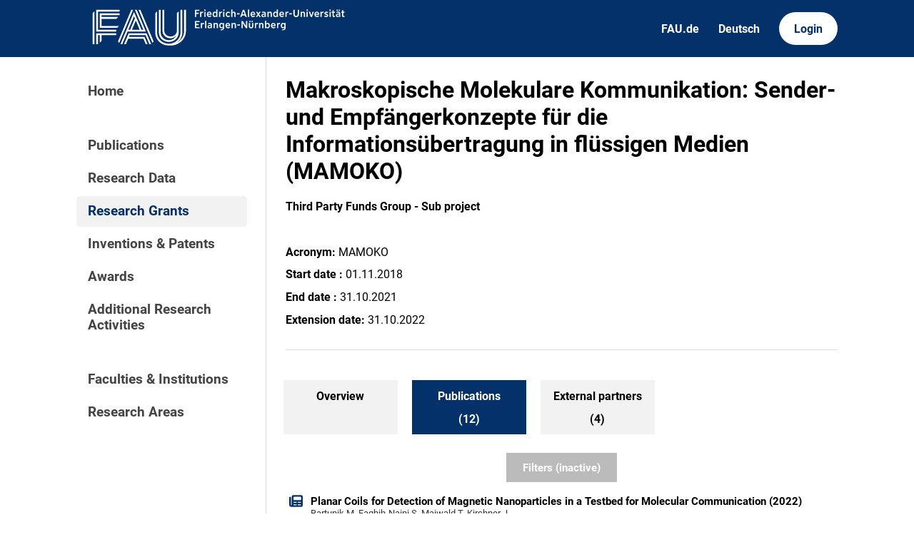

--- FILE ---
content_type: text/html; charset=utf-8
request_url: https://cris.fau.de/projects/206618657/publications
body_size: 4208
content:






<!DOCTYPE html>
<html lang="en">

<head>
  <meta charset="UTF-8">
  <meta http-equiv="X-UA-Compatible" content="IE=edge">
  <meta name="viewport" content="width=device-width, initial-scale=1.0">

  <title>
Makroskopische Molekulare Kommunikation: Sender- und Empfängerkonzepte für die Informationsübertragung in flüssigen Medien (MAMOKO) - FAU CRIS
</title>

  <link rel="shortcut icon" type="image/svg" href="/static/img/cris-logo-onblue.svg"/>

  <link rel="stylesheet" href="/static/css/_global.css">
  <link rel="stylesheet" href="/static/css/_layout.css">
  <link rel="stylesheet" href="/static/css/slider.css">
  
</head>

<body>
  <div id="header">
    <div class="content">
      <a href="/"><img id="fau-logo" src="/static/img/FAU_Kernmarke.svg" alt="FAU-Logo"> </a>
      <div class="links">
        <a href="https://fau.de" class="secondary">FAU.de</a>
        



<a class="secondary" href='#' onclick="document.getElementById('language_form').submit()">Deutsch</a>


<form action="/i18n/setlang/" method="post" id="language_form"><input type="hidden" name="csrfmiddlewaretoken" value="G6zQ9xtOhU5ZDZZAylCgJCKy3VkVQlh5aXtlhm8ZK87rle2XCFAkWLP5ZSJvwKVY">
    <input name="next" type="hidden" value="">
    
    
    <input name="language" type="hidden" value="de">
    <!-- <input class="primary" type="submit" value="Deutsch"> -->
    
</form>

        <a href="https://cris.fau.de/converis/mypages/overview" class="primary">Login</a>
      </div>
      <div class="mobile">
        <a class="primary" onclick="document.body.classList.toggle('navopen')">
          <svg xmlns="http://www.w3.org/2000/svg" viewBox="0 0 448 512"><path d="M0 96C0 78.3 14.3 64 32 64H416c17.7 0 32 14.3 32 32s-14.3 32-32 32H32C14.3 128 0 113.7 0 96zM0 256c0-17.7 14.3-32 32-32H416c17.7 0 32 14.3 32 32s-14.3 32-32 32H32c-17.7 0-32-14.3-32-32zM448 416c0 17.7-14.3 32-32 32H32c-17.7 0-32-14.3-32-32s14.3-32 32-32H416c17.7 0 32 14.3 32 32z" fill="currentColor"/></svg>
        </a>
      </div>
    </div>
  </div>
  <div id="app">
    <div id="sidebar">      
      <a href="/" active="">Home</a>
      <div class="empty"></div>
      <a href="/publications/" active="false">Publications</a>
      <a href="/datasets/" active="false">Research Data</a>
      <a href="/projects/" active="true">Research Grants</a>
      <a href="/inventions/" active="false">Inventions & Patents</a>
      <a href="/awards/?academy_member=on&scholarship=on&other_award=on" active="false">Awards</a>
      <a href="/activities/">Additional Research Activities</a>
      <div class="empty"></div>
      <a href="/organisations/" active="false">Faculties & Institutions</a>
      <a href="/research_areas/" active="false">Research Areas</a>
    </div>

    <div id="content">
      

    <h1>Makroskopische Molekulare Kommunikation: Sender- und Empfängerkonzepte für die Informationsübertragung in flüssigen Medien (MAMOKO)</h1>
    <p><strong>Third Party Funds Group - Sub project</strong></p>
    <br>


    
        <p>
            <strong>Acronym:</strong> 
            MAMOKO
        </p>
    

    
        <p>
            <strong>Start date :</strong> 
            01.11.2018
        </p>
    

    
        <p>
            <strong>End date :</strong>
            31.10.2021
        </p>
    

    
        <p>
            <strong>Extension date:</strong>
            31.10.2022
        </p>
    

    

    <hr>

    


<ul tabs>

    <a href="/projects/206618657/" active>
        <li>
            <p class="tab-top">Overview</p>
            <p class="tab-bottom">&nbsp;</p>
        </li>
    </a>


    
    <a href="/projects/206618657/publications">
        <li>
            <p class="tab-top">Publications</p>
            <p class="tab-bottom">(12)</p>

        </li>
    </a>
    

    


    
    <a href="/projects/206618657/external_organisations">
        <li>
            <p class="tab-top">External partners</p>
            <p class="tab-bottom">(4)</p>

        </li>
    </a>
    

    </ul>


    

        






    

        


<div class="filter-block">

    <form method="get" id="filter">
        <div class="closable" onclick="toggleFilter()"><img src="/static/img/close.svg" alt="close-button"></div>
        
        

<div class="category-header">
    <h2 class="filter-header">Types of publications</h2> <button type="button" onclick="toggleAll()">Toggle all</button>
</div>
<div class="filter-category">
    
    <!-- Journal -->
    
        
        <div class="checkbox">
    <div class="switch-container">
        <label class="switch">
            <label style="visibility: hidden; display: none" for="id_journal">
                Journal article
            </label>
            <input type="checkbox" name="journal" id="id_journal">
            <span class="slider"></span>
        </label>
    </div>
    <div class="label-container">
        <span class="checkbox-label">Journal article</span>
    </div>
</div>

    

    <!-- Chapter -->
    
        
        <div class="checkbox">
    <div class="switch-container">
        <label class="switch">
            <label style="visibility: hidden; display: none" for="id_chapter">
                Book chapter / Article in edited volumes
            </label>
            <input type="checkbox" name="chapter" id="id_chapter">
            <span class="slider"></span>
        </label>
    </div>
    <div class="label-container">
        <span class="checkbox-label">Book chapter / Article in edited volumes</span>
    </div>
</div>

    

    <!-- Book -->
    
        
        <div class="checkbox">
    <div class="switch-container">
        <label class="switch">
            <label style="visibility: hidden; display: none" for="id_book">
                Authored book
            </label>
            <input type="checkbox" name="book" id="id_book">
            <span class="slider"></span>
        </label>
    </div>
    <div class="label-container">
        <span class="checkbox-label">Authored book</span>
    </div>
</div>

    

    <!-- Translation -->
    
        
        <div class="checkbox">
    <div class="switch-container">
        <label class="switch">
            <label style="visibility: hidden; display: none" for="id_translation">
                Translation
            </label>
            <input type="checkbox" name="translation" id="id_translation">
            <span class="slider"></span>
        </label>
    </div>
    <div class="label-container">
        <span class="checkbox-label">Translation</span>
    </div>
</div>

    

    <!-- Thesis -->
    
        
        <div class="checkbox">
    <div class="switch-container">
        <label class="switch">
            <label style="visibility: hidden; display: none" for="id_thesis">
                Thesis
            </label>
            <input type="checkbox" name="thesis" id="id_thesis">
            <span class="slider"></span>
        </label>
    </div>
    <div class="label-container">
        <span class="checkbox-label">Thesis</span>
    </div>
</div>

    

    <!-- Editor -->
    
        
        <div class="checkbox">
    <div class="switch-container">
        <label class="switch">
            <label style="visibility: hidden; display: none" for="id_editor">
                Edited Volume
            </label>
            <input type="checkbox" name="editor" id="id_editor">
            <span class="slider"></span>
        </label>
    </div>
    <div class="label-container">
        <span class="checkbox-label">Edited Volume</span>
    </div>
</div>

    

    <!-- Conference -->
    
        
        <div class="checkbox">
    <div class="switch-container">
        <label class="switch">
            <label style="visibility: hidden; display: none" for="id_conference">
                Conference contribution
            </label>
            <input type="checkbox" name="conference" id="id_conference">
            <span class="slider"></span>
        </label>
    </div>
    <div class="label-container">
        <span class="checkbox-label">Conference contribution</span>
    </div>
</div>

    

    <!-- Other -->
    
        
        <div class="checkbox">
    <div class="switch-container">
        <label class="switch">
            <label style="visibility: hidden; display: none" for="id_other">
                Other publication type
            </label>
            <input type="checkbox" name="other" id="id_other">
            <span class="slider"></span>
        </label>
    </div>
    <div class="label-container">
        <span class="checkbox-label">Other publication type</span>
    </div>
</div>

    

    <!-- Unpublished -->
    
        
        <div class="checkbox">
    <div class="switch-container">
        <label class="switch">
            <label style="visibility: hidden; display: none" for="id_unpublished">
                Unpublished / Preprint
            </label>
            <input type="checkbox" name="unpublished" id="id_unpublished">
            <span class="slider"></span>
        </label>
    </div>
    <div class="label-container">
        <span class="checkbox-label">Unpublished / Preprint</span>
    </div>
</div>

    

</div>

        

<h2 class="filter-header">Publication year</h2>
<div class="filter-category">
    

<div class="range_container">
    <div class="sliders_control">
        <input id="fromSlider"
        type="range" value="1959" min="1959" max="2027"
        name="year__gte" aria-label="Minimum year"}/>

        <input id="toSlider" 
            type="range" value="2027" min="1959" max="2027"
            name="year__lte" aria-label="Maximum year"/>
    </div>

    <div class="form_control">
        <div class="form_control_container">
            <div class="form_control_container__time">From</div>
            <input class="form_control_container__time__input" type="number" id="fromInput" value="1959" min="1959" max="2027" aria-label="Minimum year"/>
        </div>
        <div class="form_control_container">
            <div class="form_control_container__time">To</div>
            <input class="form_control_container__time__input" type="number" id="toInput" value="2027" min="1959" max="2027" aria-label="Maximum year"/>
        </div>
    </div>
</div>
</div>
    
        
<h2 class="filter-header">Abstract</h2>
<div class="filter-category">
        <div class="text-input">
            <label for="id_publication_abstract" aria-label="Abstract filter"></label>
            <input type="text" name="publication_abstract" placeholder="Filter by content of abstract" id="id_publication_abstract">
        </div>
</div>
    
        

<h2 class="filter-header">Journal</h2>
<div class="filter-category">
        <div class="text-input">
            <label for="id_publication_journal" aria-label="Journal filter"></label>
            <input type="text" name="publication_journal" placeholder="Filter by Journal name" id="id_publication_journal">
        </div>
</div>
    
        
    
        <input class="apply-button" type="submit" value="Apply filters" />
    </form>
</div>




    


<button primary id="filterbutton" active=False onclick="toggleFilter()">Filters (inactive)</button>


        
    
    

    

        <div class="entity-stack">

            
                

<a class="entity" href="/publications/284998998/">
  <svg xmlns="http://www.w3.org/2000/svg" viewBox="0 0 512 512"><!--! Font Awesome Pro 6.2.1 by @fontawesome - https://fontawesome.com License - https://fontawesome.com/license (Commercial License) Copyright 2022 Fonticons, Inc. --><path d="M96 96c0-35.3 28.7-64 64-64H448c35.3 0 64 28.7 64 64V416c0 35.3-28.7 64-64 64H80c-44.2 0-80-35.8-80-80V128c0-17.7 14.3-32 32-32s32 14.3 32 32V400c0 8.8 7.2 16 16 16s16-7.2 16-16V96zm64 24v80c0 13.3 10.7 24 24 24H424c13.3 0 24-10.7 24-24V120c0-13.3-10.7-24-24-24H184c-13.3 0-24 10.7-24 24zm0 184c0 8.8 7.2 16 16 16h96c8.8 0 16-7.2 16-16s-7.2-16-16-16H176c-8.8 0-16 7.2-16 16zm160 0c0 8.8 7.2 16 16 16h96c8.8 0 16-7.2 16-16s-7.2-16-16-16H336c-8.8 0-16 7.2-16 16zM160 400c0 8.8 7.2 16 16 16h96c8.8 0 16-7.2 16-16s-7.2-16-16-16H176c-8.8 0-16 7.2-16 16zm160 0c0 8.8 7.2 16 16 16h96c8.8 0 16-7.2 16-16s-7.2-16-16-16H336c-8.8 0-16 7.2-16 16z"/></svg>
  <span>Planar Coils for Detection of Magnetic Nanoparticles in a Testbed for Molecular Communication (2022)</span>
  <span class="details">Bartunik M, Faghih-Naini S, Maiwald T, Kirchner J</span>
  <span class="details">Conference contribution, Conference Contribution</span>
</a>
            
                

<a class="entity" href="/publications/276804632/">
  <svg xmlns="http://www.w3.org/2000/svg" viewBox="0 0 512 512"><!--! Font Awesome Pro 6.2.1 by @fontawesome - https://fontawesome.com License - https://fontawesome.com/license (Commercial License) Copyright 2022 Fonticons, Inc. --><path d="M96 96c0-35.3 28.7-64 64-64H448c35.3 0 64 28.7 64 64V416c0 35.3-28.7 64-64 64H80c-44.2 0-80-35.8-80-80V128c0-17.7 14.3-32 32-32s32 14.3 32 32V400c0 8.8 7.2 16 16 16s16-7.2 16-16V96zm64 24v80c0 13.3 10.7 24 24 24H424c13.3 0 24-10.7 24-24V120c0-13.3-10.7-24-24-24H184c-13.3 0-24 10.7-24 24zm0 184c0 8.8 7.2 16 16 16h96c8.8 0 16-7.2 16-16s-7.2-16-16-16H176c-8.8 0-16 7.2-16 16zm160 0c0 8.8 7.2 16 16 16h96c8.8 0 16-7.2 16-16s-7.2-16-16-16H336c-8.8 0-16 7.2-16 16zM160 400c0 8.8 7.2 16 16 16h96c8.8 0 16-7.2 16-16s-7.2-16-16-16H176c-8.8 0-16 7.2-16 16zm160 0c0 8.8 7.2 16 16 16h96c8.8 0 16-7.2 16-16s-7.2-16-16-16H336c-8.8 0-16 7.2-16 16z"/></svg>
  <span>Deep Learning to Demodulate Transmissions in Molecular Communication (2022)</span>
  <span class="details">Bartunik M, Keszöcze O, Schiller B, Kirchner J</span>
  <span class="details">Conference contribution, Conference Contribution</span>
</a>
            
                

<a class="entity" href="/publications/273410145/">
  <svg xmlns="http://www.w3.org/2000/svg" viewBox="0 0 512 512"><!--! Font Awesome Pro 6.2.1 by @fontawesome - https://fontawesome.com License - https://fontawesome.com/license (Commercial License) Copyright 2022 Fonticons, Inc. --><path d="M96 96c0-35.3 28.7-64 64-64H448c35.3 0 64 28.7 64 64V416c0 35.3-28.7 64-64 64H80c-44.2 0-80-35.8-80-80V128c0-17.7 14.3-32 32-32s32 14.3 32 32V400c0 8.8 7.2 16 16 16s16-7.2 16-16V96zm64 24v80c0 13.3 10.7 24 24 24H424c13.3 0 24-10.7 24-24V120c0-13.3-10.7-24-24-24H184c-13.3 0-24 10.7-24 24zm0 184c0 8.8 7.2 16 16 16h96c8.8 0 16-7.2 16-16s-7.2-16-16-16H176c-8.8 0-16 7.2-16 16zm160 0c0 8.8 7.2 16 16 16h96c8.8 0 16-7.2 16-16s-7.2-16-16-16H336c-8.8 0-16 7.2-16 16zM160 400c0 8.8 7.2 16 16 16h96c8.8 0 16-7.2 16-16s-7.2-16-16-16H176c-8.8 0-16 7.2-16 16zm160 0c0 8.8 7.2 16 16 16h96c8.8 0 16-7.2 16-16s-7.2-16-16-16H336c-8.8 0-16 7.2-16 16z"/></svg>
  <span>Using Deep Learning to Demodulate Transmissions in Molecular Communication (2022)</span>
  <span class="details">Bartunik M, Keszöcze O, Schiller B, Kirchner J</span>
  <span class="details">Conference contribution, Conference Contribution</span>
</a>
            
                

<a class="entity" href="/publications/269904291/">
  <svg xmlns="http://www.w3.org/2000/svg" viewBox="0 0 512 512"><!--! Font Awesome Pro 6.2.1 by @fontawesome - https://fontawesome.com License - https://fontawesome.com/license (Commercial License) Copyright 2022 Fonticons, Inc. --><path d="M96 96c0-35.3 28.7-64 64-64H448c35.3 0 64 28.7 64 64V416c0 35.3-28.7 64-64 64H80c-44.2 0-80-35.8-80-80V128c0-17.7 14.3-32 32-32s32 14.3 32 32V400c0 8.8 7.2 16 16 16s16-7.2 16-16V96zm64 24v80c0 13.3 10.7 24 24 24H424c13.3 0 24-10.7 24-24V120c0-13.3-10.7-24-24-24H184c-13.3 0-24 10.7-24 24zm0 184c0 8.8 7.2 16 16 16h96c8.8 0 16-7.2 16-16s-7.2-16-16-16H176c-8.8 0-16 7.2-16 16zm160 0c0 8.8 7.2 16 16 16h96c8.8 0 16-7.2 16-16s-7.2-16-16-16H336c-8.8 0-16 7.2-16 16zM160 400c0 8.8 7.2 16 16 16h96c8.8 0 16-7.2 16-16s-7.2-16-16-16H176c-8.8 0-16 7.2-16 16zm160 0c0 8.8 7.2 16 16 16h96c8.8 0 16-7.2 16-16s-7.2-16-16-16H336c-8.8 0-16 7.2-16 16z"/></svg>
  <span>Capacitive Sensing for Magnetic Nanoparticles in Molecular Communication (2022)</span>
  <span class="details">Bartunik M, Reichstein J, Kirchner J</span>
  <span class="details">Conference contribution, Conference Contribution</span>
</a>
            
                

<a class="entity" href="/publications/261309494/">
  <svg xmlns="http://www.w3.org/2000/svg" viewBox="0 0 512 512"><!--! Font Awesome Pro 6.2.1 by @fontawesome - https://fontawesome.com License - https://fontawesome.com/license (Commercial License) Copyright 2022 Fonticons, Inc. --><path d="M96 96c0-35.3 28.7-64 64-64H448c35.3 0 64 28.7 64 64V416c0 35.3-28.7 64-64 64H80c-44.2 0-80-35.8-80-80V128c0-17.7 14.3-32 32-32s32 14.3 32 32V400c0 8.8 7.2 16 16 16s16-7.2 16-16V96zm64 24v80c0 13.3 10.7 24 24 24H424c13.3 0 24-10.7 24-24V120c0-13.3-10.7-24-24-24H184c-13.3 0-24 10.7-24 24zm0 184c0 8.8 7.2 16 16 16h96c8.8 0 16-7.2 16-16s-7.2-16-16-16H176c-8.8 0-16 7.2-16 16zm160 0c0 8.8 7.2 16 16 16h96c8.8 0 16-7.2 16-16s-7.2-16-16-16H336c-8.8 0-16 7.2-16 16zM160 400c0 8.8 7.2 16 16 16h96c8.8 0 16-7.2 16-16s-7.2-16-16-16H176c-8.8 0-16 7.2-16 16zm160 0c0 8.8 7.2 16 16 16h96c8.8 0 16-7.2 16-16s-7.2-16-16-16H336c-8.8 0-16 7.2-16 16z"/></svg>
  <span>Increasing the Channel Capacity: Parallel Data Transmission in a Testbed for Molecular Communication (2021)</span>
  <span class="details">Bartunik M, Streb M, Unterweger H, Haller J, Kirchner J</span>
  <span class="details">Conference contribution, Conference Contribution</span>
</a>
            
                

<a class="entity" href="/publications/261311143/">
  <svg xmlns="http://www.w3.org/2000/svg" viewBox="0 0 512 512"><!--! Font Awesome Pro 6.2.1 by @fontawesome - https://fontawesome.com License - https://fontawesome.com/license (Commercial License) Copyright 2022 Fonticons, Inc. --><path d="M96 96c0-35.3 28.7-64 64-64H448c35.3 0 64 28.7 64 64V416c0 35.3-28.7 64-64 64H80c-44.2 0-80-35.8-80-80V128c0-17.7 14.3-32 32-32s32 14.3 32 32V400c0 8.8 7.2 16 16 16s16-7.2 16-16V96zm64 24v80c0 13.3 10.7 24 24 24H424c13.3 0 24-10.7 24-24V120c0-13.3-10.7-24-24-24H184c-13.3 0-24 10.7-24 24zm0 184c0 8.8 7.2 16 16 16h96c8.8 0 16-7.2 16-16s-7.2-16-16-16H176c-8.8 0-16 7.2-16 16zm160 0c0 8.8 7.2 16 16 16h96c8.8 0 16-7.2 16-16s-7.2-16-16-16H336c-8.8 0-16 7.2-16 16zM160 400c0 8.8 7.2 16 16 16h96c8.8 0 16-7.2 16-16s-7.2-16-16-16H176c-8.8 0-16 7.2-16 16zm160 0c0 8.8 7.2 16 16 16h96c8.8 0 16-7.2 16-16s-7.2-16-16-16H336c-8.8 0-16 7.2-16 16z"/></svg>
  <span>An Application of Concentration Shift Keying in a Molecular Communication Testbed (2021)</span>
  <span class="details">Bartunik M, Unterweger H, Kirchner J</span>
  <span class="details">Conference contribution, other</span>
</a>
            
                

<a class="entity" href="/publications/242643358/">
  <svg xmlns="http://www.w3.org/2000/svg" viewBox="0 0 512 512"><!--! Font Awesome Pro 6.2.1 by @fontawesome - https://fontawesome.com License - https://fontawesome.com/license (Commercial License) Copyright 2022 Fonticons, Inc. --><path d="M96 96c0-35.3 28.7-64 64-64H448c35.3 0 64 28.7 64 64V416c0 35.3-28.7 64-64 64H80c-44.2 0-80-35.8-80-80V128c0-17.7 14.3-32 32-32s32 14.3 32 32V400c0 8.8 7.2 16 16 16s16-7.2 16-16V96zm64 24v80c0 13.3 10.7 24 24 24H424c13.3 0 24-10.7 24-24V120c0-13.3-10.7-24-24-24H184c-13.3 0-24 10.7-24 24zm0 184c0 8.8 7.2 16 16 16h96c8.8 0 16-7.2 16-16s-7.2-16-16-16H176c-8.8 0-16 7.2-16 16zm160 0c0 8.8 7.2 16 16 16h96c8.8 0 16-7.2 16-16s-7.2-16-16-16H336c-8.8 0-16 7.2-16 16zM160 400c0 8.8 7.2 16 16 16h96c8.8 0 16-7.2 16-16s-7.2-16-16-16H176c-8.8 0-16 7.2-16 16zm160 0c0 8.8 7.2 16 16 16h96c8.8 0 16-7.2 16-16s-7.2-16-16-16H336c-8.8 0-16 7.2-16 16z"/></svg>
  <span>Amplitude Modulation in a Molecular Communication Testbed with Superparamagnetic Iron Oxide Nanoparticles and a Micropump (2020)</span>
  <span class="details">Bartunik M, Thalhofer T, Wald C, Richter M, Fischer G, Kirchner J</span>
  <span class="details">Conference contribution, Conference Contribution</span>
</a>
            
                

<a class="entity" href="/publications/240269332/">
  <svg xmlns="http://www.w3.org/2000/svg" viewBox="0 0 512 512"><!--! Font Awesome Pro 6.2.1 by @fontawesome - https://fontawesome.com License - https://fontawesome.com/license (Commercial License) Copyright 2022 Fonticons, Inc. --><path d="M96 96c0-35.3 28.7-64 64-64H448c35.3 0 64 28.7 64 64V416c0 35.3-28.7 64-64 64H80c-44.2 0-80-35.8-80-80V128c0-17.7 14.3-32 32-32s32 14.3 32 32V400c0 8.8 7.2 16 16 16s16-7.2 16-16V96zm64 24v80c0 13.3 10.7 24 24 24H424c13.3 0 24-10.7 24-24V120c0-13.3-10.7-24-24-24H184c-13.3 0-24 10.7-24 24zm0 184c0 8.8 7.2 16 16 16h96c8.8 0 16-7.2 16-16s-7.2-16-16-16H176c-8.8 0-16 7.2-16 16zm160 0c0 8.8 7.2 16 16 16h96c8.8 0 16-7.2 16-16s-7.2-16-16-16H336c-8.8 0-16 7.2-16 16zM160 400c0 8.8 7.2 16 16 16h96c8.8 0 16-7.2 16-16s-7.2-16-16-16H176c-8.8 0-16 7.2-16 16zm160 0c0 8.8 7.2 16 16 16h96c8.8 0 16-7.2 16-16s-7.2-16-16-16H336c-8.8 0-16 7.2-16 16z"/></svg>
  <span>Efficient Simulation of Macroscopic Molecular Communication: The Pogona Simulator (2020)</span>
  <span class="details">Drees JP, Stratmann L, Bronner F, Bartunik M, Kirchner J, Unterweger H, Dressler F</span>
  <span class="details">Conference contribution</span>
</a>
            
                

<a class="entity" href="/publications/236652911/">
  <svg xmlns="http://www.w3.org/2000/svg" viewBox="0 0 512 512"><!--! Font Awesome Pro 6.2.1 by @fontawesome - https://fontawesome.com License - https://fontawesome.com/license (Commercial License) Copyright 2022 Fonticons, Inc. --><path d="M96 96c0-35.3 28.7-64 64-64H448c35.3 0 64 28.7 64 64V416c0 35.3-28.7 64-64 64H80c-44.2 0-80-35.8-80-80V128c0-17.7 14.3-32 32-32s32 14.3 32 32V400c0 8.8 7.2 16 16 16s16-7.2 16-16V96zm64 24v80c0 13.3 10.7 24 24 24H424c13.3 0 24-10.7 24-24V120c0-13.3-10.7-24-24-24H184c-13.3 0-24 10.7-24 24zm0 184c0 8.8 7.2 16 16 16h96c8.8 0 16-7.2 16-16s-7.2-16-16-16H176c-8.8 0-16 7.2-16 16zm160 0c0 8.8 7.2 16 16 16h96c8.8 0 16-7.2 16-16s-7.2-16-16-16H336c-8.8 0-16 7.2-16 16zM160 400c0 8.8 7.2 16 16 16h96c8.8 0 16-7.2 16-16s-7.2-16-16-16H176c-8.8 0-16 7.2-16 16zm160 0c0 8.8 7.2 16 16 16h96c8.8 0 16-7.2 16-16s-7.2-16-16-16H336c-8.8 0-16 7.2-16 16z"/></svg>
  <span>Comparative Evaluation of a New Sensor for Superparamagnetic Iron Oxide Nanoparticles in a Molecular Communication Setting (2020)</span>
  <span class="details">Bartunik M, Unterweger H, Alexiou C, Schober R, Lübke M, Fischer G, Kirchner J</span>
  <span class="details">Conference contribution, Conference Contribution</span>
</a>
            
                

<a class="entity" href="/publications/222425642/">
  <svg xmlns="http://www.w3.org/2000/svg" viewBox="0 0 512 512"><!--! Font Awesome Pro 6.2.1 by @fontawesome - https://fontawesome.com License - https://fontawesome.com/license (Commercial License) Copyright 2022 Fonticons, Inc. --><path d="M96 96c0-35.3 28.7-64 64-64H448c35.3 0 64 28.7 64 64V416c0 35.3-28.7 64-64 64H80c-44.2 0-80-35.8-80-80V128c0-17.7 14.3-32 32-32s32 14.3 32 32V400c0 8.8 7.2 16 16 16s16-7.2 16-16V96zm64 24v80c0 13.3 10.7 24 24 24H424c13.3 0 24-10.7 24-24V120c0-13.3-10.7-24-24-24H184c-13.3 0-24 10.7-24 24zm0 184c0 8.8 7.2 16 16 16h96c8.8 0 16-7.2 16-16s-7.2-16-16-16H176c-8.8 0-16 7.2-16 16zm160 0c0 8.8 7.2 16 16 16h96c8.8 0 16-7.2 16-16s-7.2-16-16-16H336c-8.8 0-16 7.2-16 16zM160 400c0 8.8 7.2 16 16 16h96c8.8 0 16-7.2 16-16s-7.2-16-16-16H176c-8.8 0-16 7.2-16 16zm160 0c0 8.8 7.2 16 16 16h96c8.8 0 16-7.2 16-16s-7.2-16-16-16H336c-8.8 0-16 7.2-16 16z"/></svg>
  <span>Novel Receiver for Superparamagnetic Iron Oxide Nanoparticles in a Molecular Communication Setting (2019)</span>
  <span class="details">Bartunik M, Lübke M, Unterweger H, Alexiou C, Meyer S, Ahmed D, Fischer G, et al.</span>
  <span class="details">Conference contribution, Conference Contribution</span>
</a>
            

        </div>

        

            


<div class="paginate">

  <!-- PREV AND JUMP TO BEGINNING -->
  
    <a class="jump" disabled href="?page=1&items=10&">&lsaquo;</a>
  

  <!-- THREE DOTS AFTER 1 -->
  
  
  <!-- PREV TWO NUMBERS -->
  
  
  

  <!-- CURRENT PAGE -->
  <a class="num current" href="">1</a>
  <!-- CURRENT PAGE -->

  <!-- FOLLOWING TWO NUMBERS -->
  
    <a class="num" href="?page=2&items=10&">2</a>
  

  
  <!-- FOLLOWING TWO NUMBERS -->

  <!-- THREE DOTS AFTER CURRENT NUMBER + 2 -->
  

  <!-- NEXT AND JUMP TO END -->
  
  
    

    <a class="jump" href="?page=2&items=10&">&rsaquo;</a>
  
  
</div>


        

    



    


    </div>
  </div>
  <div id="footer">
    <div class="content">
      <address>
        <p>Friedrich-Alexander-Universität</p>
        <p>Erlangen-Nürnberg</p>
        <p>Schloßplatz 4</p>
        <p>91054 Erlangen</p>
      </address>

      <div>
        <p>Friedrich-Alexander-Universität Erlangen-Nürnberg</p>
        <p>Current Research Information System | CRIS</p>
        <p><a href="mailto:cris-support@fau.de">Mail: cris-support@fau.de</a></p>
      </div>

      <div>
        <p><a href="https://blogs.fau.de/cris/impressum-datenschutz-und-barrierefreiheit/">Impressum / Datenschutz / Barrierefreiheit</a></p>
        <p><a href="https://blogs.fau.de/cris/">CRIS-Blog</a></p>
        <p><a href="https://cris.fau.de/docs/">CRIS-Handbuch</a></p>
      </div>
    </div>
  </div>
</body>



  <script src="/static/js/filter.js"></script> 
  <script src="/static/js/tabs.js"></script> 

<script src="/static/js/slider.js"></script> 



</html>


--- FILE ---
content_type: text/css
request_url: https://cris.fau.de/static/css/_layout.css
body_size: 1172
content:
:root {
  --layout-max-width: 800pt;
  --layout-header-height: 60pt;
  --layout-padding: 20pt;
}


body {
  margin: 0;
  padding: 0;
}

#app {
  width: calc(100% - var(--layout-padding) * 2);
  max-width: var(--layout-max-width);
  margin: 0 auto;
  display: grid;
  gap: var(--layout-padding);
  grid-template-columns: 200pt auto;
}

#app > * {
  padding-top: var(--layout-padding);
}

/*
 *
 */

#header {
  background-color: var(--color-primary);
}

#header .content {
  width: calc(100% - var(--layout-padding) * 2);
  max-width: var(--layout-max-width);
  margin: 0 auto;
  color: #ffffff;
  box-sizing: border-box;
  height: var(--layout-header-height);
  display: flex;
  align-items: center;
  justify-content: space-between;
}

#header img {
  height: 55pt;
  min-height: 62%;
  margin-left: 8pt;
}

@media (max-width: 600px){
  #header #fau-logo{
    content: url("/static/img/FAU_Wortmarke.svg");
  }
}

#header .links {
  display: flex;
  gap: 10pt;
}

#header .mobile {
  display: none
}

#header .mobile a svg {
  color: currentColor;
  height: 1.2em;
  transform: translateY(10%);
  margin: -.1em;
}

#header .primary {
  background-color: var(--color-white);
  padding: 10pt 16pt;
  margin-left: 10pt;
  border-radius: 999pt;
  text-decoration: none;
  font-weight: 700;
  font-size: 12pt;
  color: var(--color-primary);
  cursor: pointer;
  transition: opacity .1s ease;
}

#header .primary:hover {
  opacity: .8;
}

#header .secondary {
  padding: 10pt;
  text-decoration: none;
  font-weight: 700;
  font-size: 12pt;
  color: var(--color-white);
  cursor: pointer;
  transition: opacity .1s ease;
}

#header .secondary:hover {
  opacity: .8;
}

/*
 *
 */

#sidebar {
  display: flex;
  flex-direction: column;
  border-right: 1px solid var(--color-border);
  padding-right: var(--layout-padding);
}

#sidebar a {
  text-decoration: none;
  color: #444444;
  font-weight: 600;
  font-size: 14pt;
  padding: 8pt 12pt;
  border-radius: 4pt;
  margin-bottom: 2pt;
  transition:
    background-color .1s ease,
    color .1s ease;
}

#sidebar a[active=true] {
  background-color: var(--color-lighter);
  color: var(--color-primary);
}

#sidebar a:hover {
  background-color: var(--color-light);
  color: var(--color-primary);
}

/*
 *
 */

#content {
  min-height: calc(100vh - var(--layout-header-height));
  box-sizing: border-box;
  padding-bottom: 50pt;
  /* border: 1px solid #00000033; */
}

/*
 *
 */

#footer {
  background-color: var(--color-primary);
}

#footer .content {
  width: calc(100% - var(--layout-padding) * 2);
  max-width: var(--layout-max-width);
  margin: 0 auto;
  padding: 20pt 0;
  display: grid;
  grid-template-columns: 1fr 1fr 1fr;
  gap: var(--layout-padding);
}

#footer * {
  display: block;
  font-style: normal;
  font-size: 10pt;
  color: #ffffff;
}

#footer p {
  margin: 0;
  line-height: 1.5em;
}

#footer a {
  display: inline;
}


/*************************************************************************/

/*
 * Mobile
 */

@media screen and (max-width: 830px) {
  #app {
    grid-template-columns: auto;
  }

  #header .links {
    display: none;
  }
  #header .mobile {
    display: block;
  }
  #header img {
    max-width: 60vw;
    margin-left: 0;
  }

  #sidebar {
    display: none;
  }

  #footer .content {
    grid-template-columns: 1fr;
  }

  /*
   * Navigation
   */

  body.navopen {
    overflow: hidden;
  }

  body.navopen #header .links {
    display: flex;
    position: absolute;
    top: var(--layout-header-height);
    left: 0;
    width: 100%;
    background-color: var(--color-primary);
    height: var(--layout-header-height);
    border-top: 1px solid var(--color-white);
    align-items: center;
    justify-content: space-between;
    padding: 0 var(--layout-padding);
    box-sizing: border-box;
  }

  body.navopen #sidebar {
    display: flex;
    position: absolute;
    top: calc(var(--layout-header-height) * 2);
    left: 0;
    width: 100%;
    height: calc(100vh - var(--layout-header-height) * 2);
    background-color: var(--color-white);
    padding: var(--layout-padding);
    box-sizing: border-box;
    overflow-x: auto;
    z-index: 999;
  }
  body.navopen #sidebar a {
    padding: 12pt 14pt;
  }

  body.navopen #app::after {
    content: '';
    display: block;
    position: absolute;
    top: 100vh;
    left: 0;
    width: 100%;
    height: 40vh;
    background-color: var(--color-white);
  }
}
